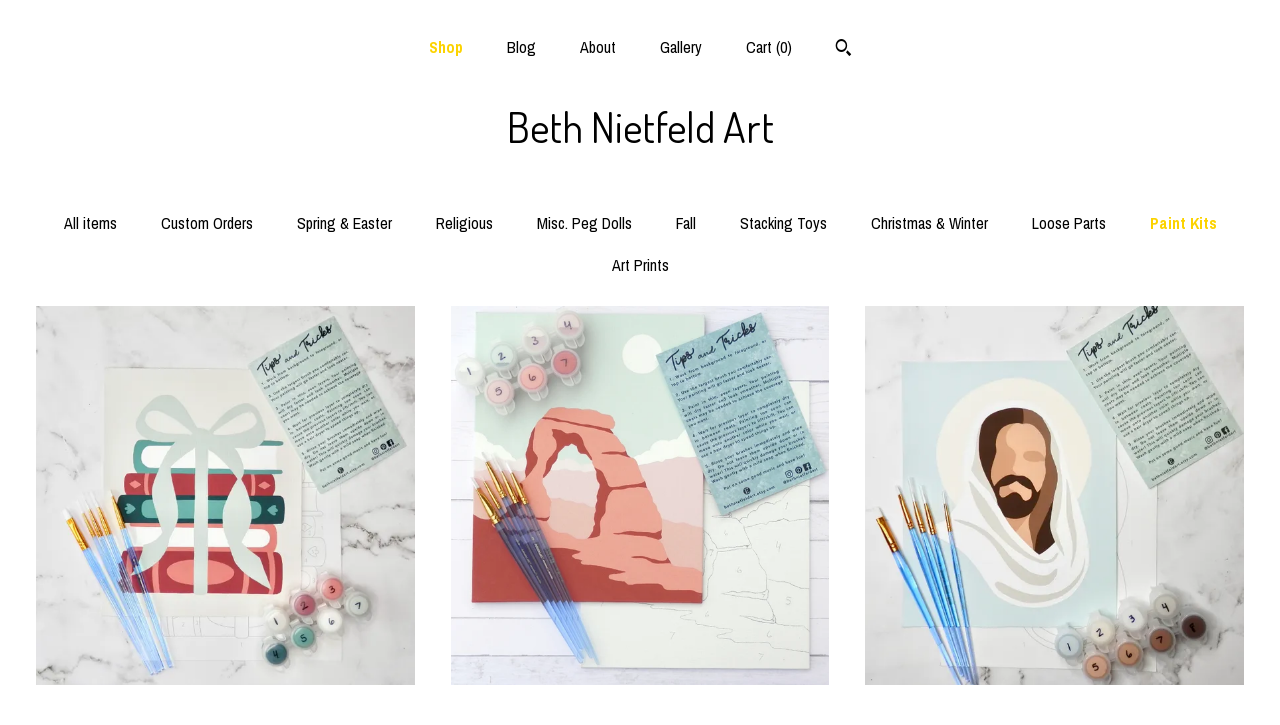

--- FILE ---
content_type: text/html; charset=UTF-8
request_url: https://www.bethnietfeld.com/shop/39297121/paint-kits
body_size: 10387
content:
<!DOCTYPE html>
<html prefix="og: http://ogp.me/ns#" lang="en">
    <head>
        <meta name="viewport" content="width=device-width, initial-scale=1, user-scalable=yes"/><meta property="content-type" content="text/html; charset=UTF-8" />
    <meta property="X-UA-Compatible" content="IE=edge" /><link rel="icon" href="https://i.etsystatic.com/26713579/r/isla/ef107f/56714862/isla_75x75.56714862_doqumhh3.jpg" type="image/x-icon" /><meta name="description" content="Colored pencil artist and lover of adorable peg dolls." />

<meta property="og:url" content="https://www.bethnietfeld.com//shop/39297121/paint-kits" />
<meta property="og:type" content="website" />
<meta property="og:title" content="Beth Nietfeld Art" />
<meta property="og:description" content="Colored pencil artist and lover of adorable peg dolls." />
<meta property="og:image" content="" />
<meta property="og:site_name" content="Beth Nietfeld Art" />

<meta name="twitter:card" content="summary_large_image" />
<meta name="twitter:title" content="Beth Nietfeld Art" />
<meta name="twitter:description" content="Colored pencil artist and lover of adorable peg dolls." />
<meta name="twitter:image" content="" /><link rel="alternate" type="application/rss+xml" title="Recent blog posts from my shop." href="/blog/rss/" /><link rel="canonical" href="https://www.bethnietfeld.com/shop/39297121/paint-kits" /><script nonce="rq6DEMumwHADml8n9P/+3Bl5">
    !function(e){var r=e.__etsy_logging={};r.errorQueue=[],e.onerror=function(e,o,t,n,s){r.errorQueue.push([e,o,t,n,s])},r.firedEvents=[];r.perf={e:[],t:!1,MARK_MEASURE_PREFIX:"_etsy_mark_measure_",prefixMarkMeasure:function(e){return"_etsy_mark_measure_"+e}},e.PerformanceObserver&&(r.perf.o=new PerformanceObserver((function(e){r.perf.e=r.perf.e.concat(e.getEntries())})),r.perf.o.observe({entryTypes:["element","navigation","longtask","paint","mark","measure","resource","layout-shift"]}));var o=[];r.eventpipe={q:o,logEvent:function(e){o.push(e)},logEventImmediately:function(e){o.push(e)}};var t=!(Object.assign&&Object.values&&Object.fromEntries&&e.Promise&&Promise.prototype.finally&&e.NodeList&&NodeList.prototype.forEach),n=!!e.CefSharp||!!e.__pw_resume,s=!e.PerformanceObserver||!PerformanceObserver.supportedEntryTypes||0===PerformanceObserver.supportedEntryTypes.length,a=!e.navigator||!e.navigator.sendBeacon,p=t||n,u=[];t&&u.push("fp"),s&&u.push("fo"),a&&u.push("fb"),n&&u.push("fg"),r.bots={isBot:p,botCheck:u}}(window);
</script>
        <title>Paint Kits - Beth Nietfeld Art</title>
    <link rel="stylesheet" href="https://www.etsy.com/ac/sasquatch/css/custom-shops/themes/mosaic/main.2ee84c9600b38b.css" type="text/css" />
        <style id="font-style-override">
    @import url(https://fonts.googleapis.com/css?family=Dosis:400,700|Archivo+Narrow:400,700);

    body, .btn, button {
        font-family: 'Archivo Narrow';
    }

    h1, .h1, h2, .h2, h3, .h3, h4,
    .h4, h5, .h5, h6, .h6 {
        font-family: 'Dosis';
        font-weight: 700;
    }

    strong, .strong {
        font-weight: 700;
    }

    .primary-font {
        font-family: 'Dosis';
    }

    .secondary-font {
        font-family: 'Archivo Narrow';
    }

</style>
        <style id="theme-style-overrides"> .compact-header .nav-toggle .patty, .compact-header .nav-toggle:before, .compact-header .nav-toggle:after {  background: #000000; } .compact-header .nav-wrapper, .compact-header nav {  background: #FFFFFF; } body, .header .site-search .search {  background: #FFFFFF; } .header .site-search .search::after {  border-bottom-color: #FFFFFF; } body, a, .cart-trigger, .search-trigger, .reviews .anchor-destination {  color: #000000; } footer .heading:before {  background: #000000; } .listing-tabs .tab-selected {  border-bottom: 1px solid #FFFFFF; } strong, .shop-sections-nav-selected, .tab-triggers .tab-selected, .nav-item-selected, .nav-selected a, .eu-dispute-content a, .reviews.anchor a {  color: #FCD300; } .btn {  background: #FCD300;  border-color: #FCD300;  color: #000000; } .btn:hover {  background: #FCD300; } .listing-purchase-box .listing-title:after {  background: #000000; } .dot-indicators .slick-active button {  background: #FCD300;  border-color: #FCD300; } .dot-indicators button {  background: #000000; } .page-link.selected {  color: #FCD300;  font-weight: bold; } .listing-description a, .tab-content a, .shipping-locale a, .cart .cart-shipping-total a:hover {  color: #FCD300; } .post-divider {  background: #FCD300; } .post-date > * {  background: #FFFFFF; } .post-tags .post-tag {  background: #FCD300;  color: #000000; } .pattern-blog.post-page .related-links a, .btn-link {  background: #FFFFFF;  color: #000000; } .tab-content .eu-dispute-trigger-link {  color: #FCD300; } .announcement {  background: #FCD300;  color: #000000; } .module-event-item {  border-color: #FCD300; }</style>
        
    </head>
    <body class="cart-dropdown" data-nnc="3:1769798500:-zuL0kfi0HQn_8uuMAIWvoBsj7vY:54d6a2f2cf1a997b838c961504622536bc2a8c424b8aedee79bc860a79ae6668" itemscope itemtype="http://schema.org/LocalBusiness">
        
        <div class="content-wrapper">

    <header>
    <div class="full-header header centered-brand-nav-on-top">
        <div class="primary-nav">
            <ul class="nav">
                
<li>
    <a href="/shop" class="nav-item-selected">
        Shop
    </a>
</li>
                
<li>
    <a href="/blog" >
        Blog
    </a>
</li>
                
<li>
    <a href="/about" >
        About
    </a>
</li>
                
                
<li>
    <a href="/gallery" >
        Gallery
    </a>
</li>

                
                <li class="nav-cart">                
                    <a href="#" data-module="cart-trigger" class="cart-trigger">
                        Cart (<span data-ui="cart-count">0</span>)
                    </a>
                </li>
                
                    <li>
                            <div data-module="search-trigger" class="site-search">
        <button class="ss-etsy ss-search search-trigger" data-ui="search-trigger" aria-label="Search"></button>
        <form data-ui="search-bar" class="search" action="/search">
            <input name="q" type="text" placeholder="Search..." aria-label="Search">
            <input class="btn" type="submit" value="Go">
        </form>
    </div>
                    </li>
            </ul>
        </div>

        <div class="branding primary-font">

                <a href="/">
                        <div class="region region-global" data-region="global">
    <div class="module pages-module module-shop-name module-1142750681768 " data-module="shop-name">
        <div class="module-inner" data-ui="module-inner">
            <span class="module-shop-name-text shop-name" data-ui="text" itemprop="name">
    Beth Nietfeld Art
</span>
        </div>
    </div>
</div>
                </a>

        </div>
    </div>

    <div data-module="hamburger-nav" class="compact-header 
    title-only
    
            no-icon
            
        
    ">
    <div class="nav-wrapper">
        <div class="col-group">
            <div class="col-xs-12">
                <button aria-label="toggle navigation" class="nav-toggle" data-ui="toggle">
                    <div class="patty"></div>
                </button>

                <div class="cart-trigger-wrapper">
                    <button data-module="cart-trigger" class="ss-etsy ss-cart cart-trigger" aria-label="Cart">
                        <span class="cart-count" data-ui="cart-count">0</span>
                    </button>
                </div>

                <div class="branding primary-font">
                     <h1 class="h2 logo"> 
                    
                        
    <a href="/" class="logo-shop-name">
            <div class="region region-global" data-region="global">
    <div class="module pages-module module-shop-name module-1142750681768 " data-module="shop-name">
        <div class="module-inner" data-ui="module-inner">
            <span class="module-shop-name-text shop-name" data-ui="text" itemprop="name">
    Beth Nietfeld Art
</span>
        </div>
    </div>
</div>
    </a>

                    
                     </h1> 
                </div>
            </div>
        </div>
        <nav>
            <ul>
                    <li>
                        <form data-ui="search-bar" class="search" action="/search">
                            <div class="input-prepend-item">
                                <span class="ss-icon ss-search"></span>
                            </div>
                            <input name="q" type="search" aria-label="Search" placeholder="Search...">
                        </form>
                    </li>

                
<li>
    <a href="/shop" class="nav-item-selected">
        Shop
    </a>
</li>
                
<li>
    <a href="/blog" >
        Blog
    </a>
</li>
                
<li>
    <a href="/about" >
        About
    </a>
</li>
                
                
<li>
    <a href="/gallery" >
        Gallery
    </a>
</li>

                
                    
<li>
    <a href="/contact-us" >
        Contact Us
    </a>
</li>            </ul>
        </nav>
    </div>

    <div class="blocker" data-ui="toggle"></div>
</div>
</header>
        

    <div class="col-group">
        <div class="col-xs-12">
                <nav class="shop-sections-nav">
                    <a href="/" class="">
                        All items
                    </a>

                        <a 
                            href="https://www.bethnietfeld.com/shop/35614667/custom-orders" 
                            class=""
                        >
                            Custom Orders
                        </a>
                        <a 
                            href="https://www.bethnietfeld.com/shop/33179528/spring-easter" 
                            class=""
                        >
                            Spring & Easter
                        </a>
                        <a 
                            href="https://www.bethnietfeld.com/shop/35169861/religious" 
                            class=""
                        >
                            Religious
                        </a>
                        <a 
                            href="https://www.bethnietfeld.com/shop/45605222/misc-peg-dolls" 
                            class=""
                        >
                            Misc. Peg Dolls
                        </a>
                        <a 
                            href="https://www.bethnietfeld.com/shop/35934221/fall" 
                            class=""
                        >
                            Fall
                        </a>
                        <a 
                            href="https://www.bethnietfeld.com/shop/45605302/stacking-toys" 
                            class=""
                        >
                            Stacking Toys
                        </a>
                        <a 
                            href="https://www.bethnietfeld.com/shop/35169843/christmas-winter" 
                            class=""
                        >
                            Christmas & Winter
                        </a>
                        <a 
                            href="https://www.bethnietfeld.com/shop/43569812/loose-parts" 
                            class=""
                        >
                            Loose Parts
                        </a>
                        <a 
                            href="https://www.bethnietfeld.com/shop/39297121/paint-kits" 
                            class="shop-sections-nav-selected"
                        >
                            Paint Kits
                        </a>
                        <a 
                            href="https://www.bethnietfeld.com/shop/46505750/art-prints" 
                            class=""
                        >
                            Art Prints
                        </a>
                </nav>

                <div data-module="shop-sections" class="shop-sections-dropdown">
    <form method="GET" data-ui="form">
        <div class="custom-select" data-ui="custom-select">
            <div class="custom-select-label"><br></div>
            <div class="caret"></div>

            <select data-ui="select">
                <option value="/shop">
                    All items
                </option>
                    <option value="https://www.bethnietfeld.com/shop/35614667/custom-orders" >
                        Custom Orders
                    </option>
                    <option value="https://www.bethnietfeld.com/shop/33179528/spring-easter" >
                        Spring & Easter
                    </option>
                    <option value="https://www.bethnietfeld.com/shop/35169861/religious" >
                        Religious
                    </option>
                    <option value="https://www.bethnietfeld.com/shop/45605222/misc-peg-dolls" >
                        Misc. Peg Dolls
                    </option>
                    <option value="https://www.bethnietfeld.com/shop/35934221/fall" >
                        Fall
                    </option>
                    <option value="https://www.bethnietfeld.com/shop/45605302/stacking-toys" >
                        Stacking Toys
                    </option>
                    <option value="https://www.bethnietfeld.com/shop/35169843/christmas-winter" >
                        Christmas & Winter
                    </option>
                    <option value="https://www.bethnietfeld.com/shop/43569812/loose-parts" >
                        Loose Parts
                    </option>
                    <option value="https://www.bethnietfeld.com/shop/39297121/paint-kits" selected>
                        Paint Kits
                    </option>
                    <option value="https://www.bethnietfeld.com/shop/46505750/art-prints" >
                        Art Prints
                    </option>
            </select>
        </div>
    </form>
</div>


                <div data-module="dynamic-grid" class="dynamic-grid">
                    <div class="col-group col-flush">
                        <div class="col-xs-12 col-md-6 col-lg-4" data-ui="dynamic-grid-column"></div>
                        <div class="col-xs-12 hide-sm-down col-md-6 col-lg-4" data-ui="dynamic-grid-column"></div>
                        <div class="col-xs-12 hide-md-down col-lg-4" data-ui="dynamic-grid-column"></div>
                    </div>

                    <div class="listing-cards">
                            <a class="listing-card" href="//www.bethnietfeld.com/listing/4363408175/book-stack-paint-by-number-kit-blue-and" data-ui="dynamic-grid-item">
                                <img width="2961" height="2961" src="https://i.etsystatic.com/26713579/r/il/0d39f8/7168733912/il_570xN.7168733912_c9iu.jpg" alt="Book Stack Paint by Number Kit, Blue and Pink | DIY Bookish Art" />
                                
                                <span class="card-label">
                                    <span class="card-label-inner">
                                        <span class="title">Book Stack Paint by Number Kit, Blue and Pink | DIY Bookish Art</span>

                                            <span class="price">$6.00</span>
                                    </span>
                                </span>
                            </a>
                            <a class="listing-card" href="//www.bethnietfeld.com/listing/1291926147/delicate-arch-paint-by-number-kit-diy" data-ui="dynamic-grid-item">
                                <img width="2856" height="2856" src="https://i.etsystatic.com/26713579/r/il/fe496b/4199143511/il_570xN.4199143511_j28y.jpg" alt="Delicate Arch Paint by Number Kit | DIY National Park Art" />
                                
                                <span class="card-label">
                                    <span class="card-label-inner">
                                        <span class="title">Delicate Arch Paint by Number Kit | DIY National Park Art</span>

                                            <span class="price">$6.00</span>
                                    </span>
                                </span>
                            </a>
                            <a class="listing-card" href="//www.bethnietfeld.com/listing/1857491568/savior-redeemer-jesus-paint-by-number" data-ui="dynamic-grid-item">
                                <img width="2730" height="2730" src="https://i.etsystatic.com/26713579/r/il/9c4cc1/7216683797/il_570xN.7216683797_nbba.jpg" alt="Savior Redeemer | Jesus Paint by Number Kit" />
                                
                                <span class="card-label">
                                    <span class="card-label-inner">
                                        <span class="title">Savior Redeemer | Jesus Paint by Number Kit</span>

                                            <span class="price">$6.00</span>
                                    </span>
                                </span>
                            </a>
                            <a class="listing-card" href="//www.bethnietfeld.com/listing/4363350376/floral-ladybug-paint-by-number-kit-diy" data-ui="dynamic-grid-item">
                                <img width="2995" height="2995" src="https://i.etsystatic.com/26713579/r/il/de3d7c/7216541825/il_570xN.7216541825_spit.jpg" alt="Floral Ladybug Paint by Number Kit | DIY Valentines Day Art" />
                                
                                <span class="card-label">
                                    <span class="card-label-inner">
                                        <span class="title">Floral Ladybug Paint by Number Kit | DIY Valentines Day Art</span>

                                            <span class="price">$6.00</span>
                                    </span>
                                </span>
                            </a>
                            <a class="listing-card" href="//www.bethnietfeld.com/listing/1665011227/floral-heart-paint-by-number-kit-o-diy" data-ui="dynamic-grid-item">
                                <img width="2982" height="2982" src="https://i.etsystatic.com/26713579/r/il/8fc29f/5703446108/il_570xN.5703446108_cs23.jpg" alt="Floral Heart Paint by Number Kit | DIY Valentine’s Day Art" />
                                
                                <span class="card-label">
                                    <span class="card-label-inner">
                                        <span class="title">Floral Heart Paint by Number Kit | DIY Valentine’s Day Art</span>

                                            <span class="price">$6.00</span>
                                    </span>
                                </span>
                            </a>
                            <a class="listing-card" href="//www.bethnietfeld.com/listing/4363335210/botanical-butterfly-paint-by-number-kit" data-ui="dynamic-grid-item">
                                <img width="3000" height="3000" src="https://i.etsystatic.com/26713579/r/il/75f548/7168505354/il_570xN.7168505354_84lh.jpg" alt="Botanical Butterfly Paint by Number Kit | DIY Floral Art" />
                                
                                <span class="card-label">
                                    <span class="card-label-inner">
                                        <span class="title">Botanical Butterfly Paint by Number Kit | DIY Floral Art</span>

                                            <span class="price">$6.00</span>
                                    </span>
                                </span>
                            </a>
                            <a class="listing-card" href="//www.bethnietfeld.com/listing/1396261426/lemon-branch-paint-by-number-kit-diy" data-ui="dynamic-grid-item">
                                <img width="2822" height="2822" src="https://i.etsystatic.com/26713579/r/il/78756f/4595116852/il_570xN.4595116852_fsy7.jpg" alt="Lemon Branch Paint by Number Kit | DIY Botanical Fruit Art" />
                                
                                <span class="card-label">
                                    <span class="card-label-inner">
                                        <span class="title">Lemon Branch Paint by Number Kit | DIY Botanical Fruit Art</span>

                                            <span class="price">$6.00</span>
                                    </span>
                                </span>
                            </a>
                            <a class="listing-card" href="//www.bethnietfeld.com/listing/4360785969/digital-download-savior-redeemer-jesus" data-ui="dynamic-grid-item">
                                <img width="2730" height="2730" src="https://i.etsystatic.com/26713579/r/il/87fc2b/7405426524/il_570xN.7405426524_gvsb.jpg" alt="DIGITAL DOWNLOAD | Savior Redeemer | Jesus Portrait Painting" />
                                
                                <span class="card-label">
                                    <span class="card-label-inner">
                                        <span class="title">DIGITAL DOWNLOAD | Savior Redeemer | Jesus Portrait Painting</span>

                                            <span class="price">$15.00</span>
                                    </span>
                                </span>
                            </a>
                            <a class="listing-card" href="//www.bethnietfeld.com/listing/1744371797/dove-with-olive-branch-paint-by-number" data-ui="dynamic-grid-item">
                                <img width="3000" height="3000" src="https://i.etsystatic.com/26713579/r/il/323ca7/6046401634/il_570xN.6046401634_bzm2.jpg" alt="Dove with Olive Branch Paint by Number Kit | DIY Christian Art" />
                                
                                <span class="card-label">
                                    <span class="card-label-inner">
                                        <span class="title">Dove with Olive Branch Paint by Number Kit | DIY Christian Art</span>

                                            <span class="price">$6.00</span>
                                    </span>
                                </span>
                            </a>
                            <a class="listing-card" href="//www.bethnietfeld.com/listing/4363405501/book-stack-paint-by-number-kit-pink-and" data-ui="dynamic-grid-item">
                                <img width="3000" height="3000" src="https://i.etsystatic.com/26713579/r/il/866938/7216697307/il_570xN.7216697307_8e1k.jpg" alt="Book Stack Paint by Number Kit, Pink and Green | DIY Bookish Art" />
                                
                                <span class="card-label">
                                    <span class="card-label-inner">
                                        <span class="title">Book Stack Paint by Number Kit, Pink and Green | DIY Bookish Art</span>

                                            <span class="price">$6.00</span>
                                    </span>
                                </span>
                            </a>
                            <a class="listing-card" href="//www.bethnietfeld.com/listing/1857505678/bunny-portrait-girl-easter-paint-by" data-ui="dynamic-grid-item">
                                <img width="2853" height="2853" src="https://i.etsystatic.com/26713579/r/il/4fdfdf/6631578204/il_570xN.6631578204_dk6z.jpg" alt="Bunny Portrait, Girl | Easter Paint by Number Kit" />
                                
                                <span class="card-label">
                                    <span class="card-label-inner">
                                        <span class="title">Bunny Portrait, Girl | Easter Paint by Number Kit</span>

                                            <span class="price">$6.00</span>
                                    </span>
                                </span>
                            </a>
                            <a class="listing-card" href="//www.bethnietfeld.com/listing/1794765629/candy-cane-paint-by-number-kit-diy" data-ui="dynamic-grid-item">
                                <img width="2957" height="2957" src="https://i.etsystatic.com/26713579/r/il/c840d0/6274643954/il_570xN.6274643954_4dpy.jpg" alt="Candy Cane Paint by Number Kit | DIY Christmas Art" />
                                
                                <span class="card-label">
                                    <span class="card-label-inner">
                                        <span class="title">Candy Cane Paint by Number Kit | DIY Christmas Art</span>

                                            <span class="price">$6.00</span>
                                    </span>
                                </span>
                            </a>
                            <a class="listing-card" href="//www.bethnietfeld.com/listing/1780567500/vintage-snow-globe-paint-by-number-kit" data-ui="dynamic-grid-item">
                                <img width="2892" height="2892" src="https://i.etsystatic.com/26713579/r/il/147c01/6322714619/il_570xN.6322714619_arpt.jpg" alt="Vintage Snow Globe Paint by Number Kit | DIY Christmas Art" />
                                
                                <span class="card-label">
                                    <span class="card-label-inner">
                                        <span class="title">Vintage Snow Globe Paint by Number Kit | DIY Christmas Art</span>

                                            <span class="price">$6.00</span>
                                    </span>
                                </span>
                            </a>
                            <a class="listing-card" href="//www.bethnietfeld.com/listing/1301775051/beach-waves-paint-by-number-kit-diy" data-ui="dynamic-grid-item">
                                <img width="2963" height="2963" src="https://i.etsystatic.com/26713579/r/il/4109e9/4148371774/il_570xN.4148371774_81s0.jpg" alt="Beach Waves Paint by Number Kit | DIY Tropical Ocean Art" />
                                
                                <span class="card-label">
                                    <span class="card-label-inner">
                                        <span class="title">Beach Waves Paint by Number Kit | DIY Tropical Ocean Art</span>

                                            <span class="price">$6.00</span>
                                    </span>
                                </span>
                            </a>
                            <a class="listing-card" href="//www.bethnietfeld.com/listing/4363954399/vintage-snow-globe-paint-by-number-kit" data-ui="dynamic-grid-item">
                                <img width="2912" height="2912" src="https://i.etsystatic.com/26713579/r/il/13bbf1/7171443538/il_570xN.7171443538_isyo.jpg" alt="Vintage Snow Globe Paint by Number Kit, Blue | DIY Christmas Art" />
                                
                                <span class="card-label">
                                    <span class="card-label-inner">
                                        <span class="title">Vintage Snow Globe Paint by Number Kit, Blue | DIY Christmas Art</span>

                                            <span class="price">$6.00</span>
                                    </span>
                                </span>
                            </a>
                            <a class="listing-card" href="//www.bethnietfeld.com/listing/1730171582/mushroom-paint-by-number-kit-diy-cottage" data-ui="dynamic-grid-item">
                                <img width="2907" height="2907" src="https://i.etsystatic.com/26713579/r/il/061fee/6094423465/il_570xN.6094423465_rai2.jpg" alt="Mushroom Paint by Number Kit | DIY Cottage Core Art" />
                                
                                <span class="card-label">
                                    <span class="card-label-inner">
                                        <span class="title">Mushroom Paint by Number Kit | DIY Cottage Core Art</span>

                                            <span class="price">$6.00</span>
                                    </span>
                                </span>
                            </a>
                            <a class="listing-card" href="//www.bethnietfeld.com/listing/1730191640/hot-air-balloon-paint-by-number-kit-diy" data-ui="dynamic-grid-item">
                                <img width="2964" height="2964" src="https://i.etsystatic.com/26713579/r/il/08b9bc/6046438714/il_570xN.6046438714_1tm7.jpg" alt="Hot Air Balloon Paint by Number Kit | DIY Nursery Art" />
                                
                                <span class="card-label">
                                    <span class="card-label-inner">
                                        <span class="title">Hot Air Balloon Paint by Number Kit | DIY Nursery Art</span>

                                            <span class="price">$6.00</span>
                                    </span>
                                </span>
                            </a>
                            <a class="listing-card" href="//www.bethnietfeld.com/listing/1472561536/american-flag-paint-by-number-kit-diy" data-ui="dynamic-grid-item">
                                <img width="2721" height="2721" src="https://i.etsystatic.com/26713579/r/il/10eea7/4974928817/il_570xN.4974928817_mbfj.jpg" alt="American Flag Paint by Number Kit | DIY Patriotic Art" />
                                
                                <span class="card-label">
                                    <span class="card-label-inner">
                                        <span class="title">American Flag Paint by Number Kit | DIY Patriotic Art</span>

                                            <span class="price">$6.00</span>
                                    </span>
                                </span>
                            </a>
                            <a class="listing-card" href="//www.bethnietfeld.com/listing/1300357411/autumn-forest-paint-by-number-kit-diy" data-ui="dynamic-grid-item">
                                <img width="2794" height="2794" src="https://i.etsystatic.com/26713579/r/il/454af0/4199109299/il_570xN.4199109299_nbl1.jpg" alt="Autumn Forest Paint by Number Kit | DIY Seasonal Art" />
                                
                                <span class="card-label">
                                    <span class="card-label-inner">
                                        <span class="title">Autumn Forest Paint by Number Kit | DIY Seasonal Art</span>

                                            <span class="price">$6.00</span>
                                    </span>
                                </span>
                            </a>
                            <a class="listing-card" href="//www.bethnietfeld.com/listing/1857524248/bunny-portrait-boy-easter-paint-by" data-ui="dynamic-grid-item">
                                <img width="3000" height="3000" src="https://i.etsystatic.com/26713579/r/il/9f51a9/7581804640/il_570xN.7581804640_vprw.jpg" alt="Bunny Portrait, Boy | Easter Paint by Number Kit" />
                                
                                <span class="card-label">
                                    <span class="card-label-inner">
                                        <span class="title">Bunny Portrait, Boy | Easter Paint by Number Kit</span>

                                            <span class="price">$6.00</span>
                                    </span>
                                </span>
                            </a>
                    </div>

                        <div class="shop-pagination">
                                <div class="items-pager">
                <a aria-label="Previous page of results" tabindex="-1" class="pager-link-disabled pager-arrow page-link pager-backward" href="#">
                    <span class="ss-icon ss-navigateleft"></span>
                </a>

        <div class="pages">
                    <a class="page-link selected" href="/shop/39297121/paint-kits?page=1">1</a>
                    <a class="page-link " href="/shop/39297121/paint-kits?page=2">2</a>
        </div>

                <a aria-label="Next page of results" class="pager-arrow page-link pager-forward" href="/shop/39297121/paint-kits?page=2">
                    <span class="ss-icon ss-navigateright"></span>
                </a>
    </div>
                        </div>
                </div>
        </div>
    </div>
</div>

<footer data-module="footer" class="without-email-form">
        
    <div class="content-wrapper">
        <div class="col-group">
            <div class="col-xs-12 col-md-4">
                <div class="footer-section">
                    <h3 class="heading">
                        Navigate
                    </h3>
                    <nav>
                        <ul>
                            
<li>
    <a href="/shop" class="nav-item-selected">
        Shop
    </a>
</li>
                            
<li>
    <a href="/blog" >
        Blog
    </a>
</li>
                            
<li>
    <a href="/about" >
        About
    </a>
</li>
                            
                            
<li>
    <a href="/gallery" >
        Gallery
    </a>
</li>
                            
<li>
    <a href="/policy" >
        Shipping and Policies
    </a>
</li>
                            
<li>
    <a href="/contact-us" >
        Contact Us
    </a>
</li>
                            
                        </ul>
                    </nav>
                </div>
            </div>

            <div class="col-xs-12 col-md-4">
                <div class="footer-section">
                        <h3 class="heading">
                            Elsewhere
                        </h3>
                        <nav>
                            <ul>
                                    <li>
                                        <a href="https://www.instagram.com/Bethnietfeldart/" target="_blank">
                                            Instagram
                                        </a>
                                    </li>
                                    <li>
                                        <a href="https://business.facebook.com/Bethnietfeldart/" target="_blank">
                                            Facebook
                                        </a>
                                    </li>
                            </ul>
                        </nav>
                </div>
            </div>

            <div class="col-xs-12 col-md-4">
                <div class="footer-section footer-fine-print">
                        <h3 class="heading">
                            Fine Print
                        </h3>
                        <ul>
                            <li>
                                All rights reserved
                            </li>
                            <li class="break-long">
                                &copy; 2026 Beth Nietfeld Art
                            </li>
                            <li class="footer-powered">
                                <a href="https://www.etsy.com/pattern?ref=bethnietfeldart-pwrdby" target="_blank" data-no-preview-hijack>
    Powered by Etsy
</a>
                            </li>
                        </ul>
                    </div>
                </div>
            </div>
        </div>
    </div>
</footer>

    <div data-module="cart" class="cart" role="dialog">
        <div class="store-cart-container" data-ui="cart-box" tabindex="0">
            <div class="store-cart-box">
                <div class="cart-header">
                        <span class="item-count">0 items in your cart</span>
                    <button class="close-cart" data-ui="close-cart" aria-label="Close">Close</button>
                    <button class="close-cart-x-button" data-ui="close-cart" aria-label="Close"> <span class="close-cart-x-icon"></span> </button>
                </div>

                <div class="cart-content clearfix" data-ui="cart-content">
                        <div class="cart-empty">
                            <h3>Keep shopping! :)</h3>
                        </div>
                </div>

            </div>
        </div>
    </div>
 <div class="impressum-form-container">
    <div class="impressum impressum-form" data-ui="impressum">
        <div class="inner-container">
            <div class="impressum-header">
                <h3>Legal imprint</h3>
                <div class="impressum-content" data-ui="impressum-content"></div>
            </div>
             <div class="impressum-close-btn form-button-container">
                <button class="btn" data-ui="impressum-close-btn">
                    <span class="btn-text">Close</span>
                </button>
            </div>
        </div>
    </div>
</div>
        
        <script nonce="rq6DEMumwHADml8n9P/+3Bl5">
    window.Etsy = window.Etsy || {};
    window.Etsy.Context = {"page_guid":"1018a21bffb8.3ce2e11ad8a33fcb99f5.00","clientlogger":{"is_enabled":true,"endpoint":"\/clientlog","logs_per_page":6,"id":"EuGFTvlu0XiHgq0Vd0EwQLZhwd1f","digest":"15c671f05052dadbd28e60db6ac2d6be39ec210e","enabled_features":["info","warn","error","basic","uncaught"]}};
</script>

<script nonce="rq6DEMumwHADml8n9P/+3Bl5">
    __webpack_public_path__ = "https://www.etsy.com/ac/evergreenVendor/js/en-US/"
</script>
    <script src="https://www.etsy.com/ac/evergreenVendor/js/en-US/vendor_bundle.1e397356b19ae5cf6c49.js" nonce="rq6DEMumwHADml8n9P/+3Bl5" defer></script>
    <script src="https://www.etsy.com/paula/v3/polyfill.min.js?etsy-v=v5&flags=gated&features=AbortController%2CDOMTokenList.prototype.@@iterator%2CDOMTokenList.prototype.forEach%2CIntersectionObserver%2CIntersectionObserverEntry%2CNodeList.prototype.@@iterator%2CNodeList.prototype.forEach%2CObject.preventExtensions%2CString.prototype.anchor%2CString.raw%2Cdefault%2Ces2015%2Ces2016%2Ces2017%2Ces2018%2Ces2019%2Ces2020%2Ces2021%2Ces2022%2Cfetch%2CgetComputedStyle%2CmatchMedia%2Cperformance.now" nonce="rq6DEMumwHADml8n9P/+3Bl5" defer></script>
    <script src="https://www.etsy.com/ac/evergreenVendor/js/en-US/custom-shops/themes/mosaic/main.5e61b1f457d4457d4061.js" nonce="rq6DEMumwHADml8n9P/+3Bl5" defer></script>
        <script type='text/javascript' nonce='rq6DEMumwHADml8n9P/+3Bl5'>
    window.__etsy_logging=window.__etsy_logging||{perf:{}};window.__etsy_logging.url="\/\/www.etsy.com\/bcn\/beacon";window.__etsy_logging.defaults={"ab":{"xplat.runtime_config_service.ramp":["on","x","b4354c"],"custom_shops.buyer.SSL_base_redirect":["on","x","6b51d2"],"custom_shops.domains.multiple_connected_support":["on","x","ffc63f"],"osx.swedish_language":["ineligible","e","d8527a"],"custom_shops.ssl_enabled":["on","x","74c2fc"],"custom_shops.language_translation_control":["on","x","211770"],"custom_shops.sellers.dashboard.pages":["on","x","12e2b2"],"iat.mt.de":["ineligible","e","6fe2bd"],"iat.mt.fr":["ineligible","e","781db2"],"made_for_cats.persotools.personalization_charging_cart":["off","x","74ea89"],"checkout.price_decreased_in_cart_message":["on","x","9e7469"],"checkout\/covid_shipping_restrictions":["ineligible","e","153e2d"],"checkout.memoize_purchase_state_verifier_error":["on","x","164c8f"],"checkout.use_memoized_purchase_state_data_to_verify_listing_restoration":["on","x","7aef85"],"checkout.split_shop_and_listing_cart_purchase_state_verification":["off","x","3cc63a"],"fulfillment_platform.country_to_country_multi_edd.web":["on","x","545db4"],"fulfillment_platform.country_to_country_multi_edd.boe":["ineligible","e","4b02c5"],"custom_shops.sellers.pattern_only_listings":["on","x","c9aef0"],"eu_crd_compliance.sellers":["on","x","1060a1"],"disambiguate_usd_outside_usa":["ineligible","e","c8897d"],"builda_scss":["sasquatch","x","96bd82"],"web_components.mustache_filter_request":["on","x","fa4665"],"custom_shops.custom_pages.events":["on","x","6d3e42"],"custom_shops.custom_pages.gallery":["on","x","8fddb4"],"custom_shops.ad_track":["on","x","9a8e38"],"convos.guest_convos.guest_shardifier":["on","x","d9e244"],"custom_shops.sellers.search":["on","x","7a9a12"],"custom_shops.sellers.dashboard.module_featured":["on","x","9b0feb"],"custom_shops.sellers.secondary_font":["on","x","aa2c58"],"polyfills":["on","x","db574b"],"polyfill_experiment_4":["no_filtering","x","0e8409"]},"user_id":null,"page_guid":"1018a21bffb8.3ce2e11ad8a33fcb99f5.00","page_guid_source":"guid-source-generated","version":1,"request_uuid":"EuGFTvlu0XiHgq0Vd0EwQLZhwd1f","cdn-provider":"","header_fingerprint":"ua","header_signature":"5ea1461e449bce1cee11af152f6b3da8","ip_org":"Amazon.com","ref":"","loc":"http:\/\/www.bethnietfeld.com\/shop\/39297121\/paint-kits","locale_currency_code":"USD","pref_language":"en-US","region":"US","detected_currency_code":"USD","detected_language":"en-US","detected_region":"US","isWhiteListedMobileDevice":false,"isMobileRequestIgnoreCookie":false,"isMobileRequest":false,"isMobileDevice":false,"isMobileSupported":false,"isTabletSupported":false,"isTouch":false,"isEtsyApp":false,"isPreviewRequest":false,"isChromeInstantRequest":false,"isMozPrefetchRequest":false,"isTestAccount":false,"isSupportLogin":false,"isInternal":false,"isInWebView":false,"botCheck":["da","dc","ua"],"isBot":true,"isSyntheticTest":false,"event_source":"customshops","browser_id":"CZZVvtTQa_d0RYSBOY4gyqMT8iVE","gdpr_tp":3,"gdpr_p":3,"transcend_strategy_consent_loaded_status":"FetchMiss","transcend_strategy_initial_fetch_time_ms":null,"transcend_strategy_consent_reconciled_time_ms":null,"device_identifier":{"source":"new_uaid_cookie","value":"CZZVvtTQa_d0RYSBOY4gyqMT8iVE"},"page_time":182,"load_strategy":"page_navigation"};
    !function(e,t){var n=e.__etsy_logging,o=n.url,i=n.firedEvents,a=n.defaults,r=a.ab||{},s=n.bots.botCheck,c=n.bots.isBot;n.mergeObject=function(e){for(var t=1;t<arguments.length;t++){var n=arguments[t];for(var o in n)Object.prototype.hasOwnProperty.call(n,o)&&(e[o]=n[o])}return e};!a.ref&&(a.ref=t.referrer),!a.loc&&(a.loc=e.location.href),!a.webkit_page_visibility&&(a.webkit_page_visibility=t.webkitVisibilityState),!a.event_source&&(a.event_source="web"),a.event_logger="frontend",a.isIosApp&&!0===a.isIosApp?a.event_source="ios":a.isAndroidApp&&!0===a.isAndroidApp&&(a.event_source="android"),s.length>0&&(a.botCheck=a.botCheck||[],a.botCheck=a.botCheck.concat(s)),a.isBot=c,t.wasDiscarded&&(a.was_discarded=!0);var v=function(t){if(e.XMLHttpRequest){var n=new XMLHttpRequest;n.open("POST",o,!0),n.send(JSON.stringify(t))}};n.updateLoc=function(e){e!==a.loc&&(a.ref=a.loc,a.loc=e)},n.adminPublishEvent=function(n){"function"==typeof e.CustomEvent&&t.dispatchEvent(new CustomEvent("eventpipeEvent",{detail:n})),i.push(n)},n.preparePEPerfBeaconAbMismatchEventIfNecessary=function(){if(!0===n.shouldLogAbMismatch){var e=n.abVariantsForMismatchEvent;for(var t in r)if(Object.prototype.hasOwnProperty.call(r,t)){var o=r[t];if(void 0!==o){var i=o[0];if(void 0!==i){var a=e[t];void 0===a&&(a={});var s=a[i];void 0===s&&(s=[]),s.push({name:"default",selector:o[1],hash:o[2]}),a[i]=s,e[t]=a}}}n.abVariantsForMismatchEvent=e}},n.sendEvents=function(t,i){var s=a;if("perf"===i){var c={event_logger:i};n.asyncAb&&(n.preparePEPerfBeaconAbMismatchEventIfNecessary(),c.ab=n.mergeObject({},n.asyncAb,r)),s=n.mergeObject({},a,c)}var f={events:t,shared:s};e.navigator&&"function"==typeof e.navigator.sendBeacon?function(t){t.events.forEach((function(e){e.attempted_send_beacon=!0})),e.navigator.sendBeacon(o,JSON.stringify(t))||(t.events.forEach((function(e){e.send_beacon_failed=!0})),v(t))}(f):v(f),n.adminPublishEvent(f)}}(window,document);
</script>

<script type='text/javascript' nonce='rq6DEMumwHADml8n9P/+3Bl5'>window.__etsy_logging.eventpipe.primary_complement={"attributes":{"guid":"1018a21c03e8.5a13988870b2d2cf248c.00","event_name":"default_primary_event_complementary","event_logger":"frontend","primary_complement":true}};!function(e){var t=e.__etsy_logging,i=t.eventpipe,n=i.primary_complement,o=t.defaults.page_guid,r=t.sendEvents,a=i.q,c=void 0,d=[],h=0,u="frontend",l="perf";function g(){var e,t,i=(h++).toString(16);return o.substr(0,o.length-2)+((t=2-(e=i).length)>0?new Array(t+1).join("0")+e:e)}function v(e){e.guid=g(),c&&(clearTimeout(c),c=void 0),d.push(e),c=setTimeout((function(){r(d,u),d=[]}),50)}!function(t){var i=document.documentElement;i&&(i.clientWidth&&(t.viewport_width=i.clientWidth),i.clientHeight&&(t.viewport_height=i.clientHeight));var n=e.screen;n&&(n.height&&(t.screen_height=n.height),n.width&&(t.screen_width=n.width)),e.devicePixelRatio&&(t.device_pixel_ratio=e.devicePixelRatio),e.orientation&&(t.orientation=e.orientation),e.matchMedia&&(t.dark_mode_enabled=e.matchMedia("(prefers-color-scheme: dark)").matches)}(n.attributes),v(n.attributes),i.logEvent=v,i.logEventImmediately=function(e){var t="perf"===e.event_name?l:u;e.guid=g(),r([e],t)},a.forEach((function(e){v(e)}))}(window);</script>
        <script nonce="rq6DEMumwHADml8n9P/+3Bl5">
    window.dataLayer = [
    {
        "tp_consent": "yes",
        "Language": "en-US",
        "Region": "US",
        "Currency": "USD",
        "UAID": "CZZVvtTQa_d0RYSBOY4gyqMT8iVE",
        "DetectedRegion": "US",
        "uuid": 1769798500,
        "request_start_time": 1769798500
    }
];
</script>
<noscript>
    <iframe src="//www.googletagmanager.com/ns.html?id=GTM-TG543P"
        height="0" width="0" style="display:none;visibility:hidden"></iframe>
</noscript>
<script nonce='rq6DEMumwHADml8n9P/+3Bl5'>
(function(w,d,s,l,i){w[l]=w[l]||[];w[l].push({'gtm.start':
new Date().getTime(),event:'gtm.js'});var f=d.getElementsByTagName(s)[0],
j=d.createElement(s),dl=l!='dataLayer'?'&l='+l:'';j.async=true;j.src=
'//www.googletagmanager.com/gtm.js?id='+i+dl;var n=d.querySelector('[nonce]');
n&&j.setAttribute('nonce',n.nonce||n.getAttribute('nonce'));f.parentNode.insertBefore(j,f);
})(window,document,'script','dataLayer','GTM-TG543P');

</script>
        <script nonce="rq6DEMumwHADml8n9P/+3Bl5">
            window.PatternContext = {};
            window.PatternContext.ContactFormData = {"messages":{"contact_valid_name":"Please enter a valid name","contact_valid_email":"Please enter a valid Email","contact_msg_placeholder":"Click here to enter a message","contact_thanks_short":"Thanks for getting in touch!","contact_thanks_long":"We will get back to you as soon as we can. Meanwhile, you can check your email for receipt of the message.","contact_confirm":"Please confirm your email.","contact_signature":"Your friend,","contact_continue":"Continue Browsing","contact_loading":"Loading","contact_submit":"Submit","contact_email_label":"Email","contact_name_label":"Name","contact_terms":"By clicking submit, you agree to Etsy\u2019s <a href=\"http:\/\/www.etsy.com\/legal\/terms\" target=\"_blank\">Terms of Use<\/a> and <a href=\"http:\/\/www.etsy.com\/legal\/privacy\" target=\"_blank\">Privacy Policy<\/a>.","modal_close":"Close","general_contact_us":"Contact us"},"shop_display_name":"Beth Nietfeld Art","listing":false};
        </script>
    </body>
</html>